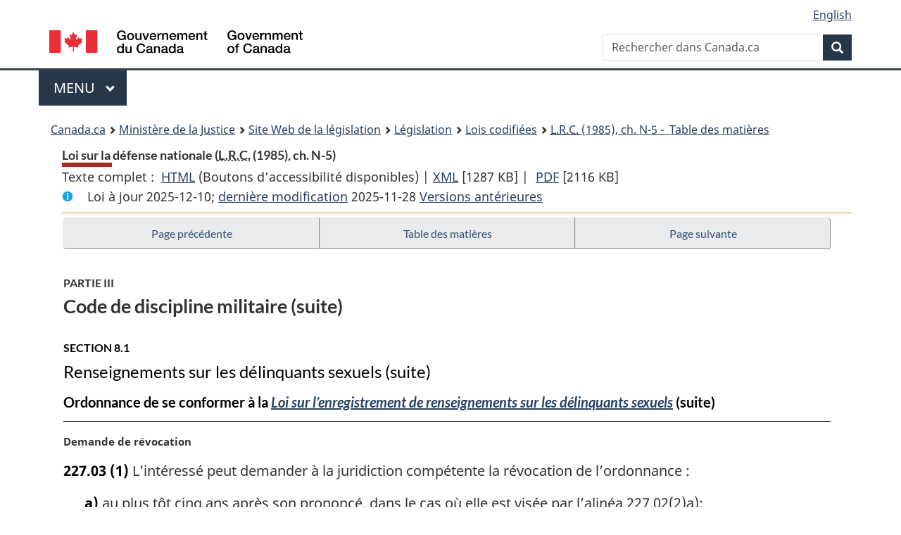

--- FILE ---
content_type: text/html
request_url: https://www.laws-lois.justice.gc.ca/fra/lois/N-5/page-30.html
body_size: 89772
content:
<!DOCTYPE html>
<html class="no-js" lang="fr" dir="ltr">
<head>
<meta charset="utf-8">
<meta property="dcterms:accessRights" content="2"/>
<meta property="dcterms:service" content="JUS-Laws_Lois"/>
<meta content="width=device-width,initial-scale=1" name="viewport">
<meta name="dcterms.language" title="ISO639-2" content="fra" />
<link href="/canada/themes-dist/GCWeb/assets/favicon.ico" rel="icon" type="image/x-icon">
<link rel="stylesheet" href="/canada/themes-dist/GCWeb/css/theme.min.css">
<link rel="stylesheet" type="text/css" href="/css/browse.css">
<link rel="stylesheet" type="text/css" href="/css/lawContent.css">
<link rel="stylesheet" type="text/css" href="/css/commonView.css">
<script src="//assets.adobedtm.com/be5dfd287373/bb72b7edd313/launch-e34f760eaec8.min.js"></script>
<link rel="stylesheet" href="/js/jquery-ui.css" />
<title>Loi sur la défense nationale</title>
<meta content="width=device-width, initial-scale=1" name="viewport" />
<!-- Meta data -->
<meta name="description" content="Les ressources en ligne des lois et reglements codifiés du Canada" />
<meta name="dcterms.title" content="Lois codifiées, Loi sur la défense nationale" />
<meta name="dcterms.creator" title="Justice" content="Direction des services législatifs" />
<meta name="dcterms.subject" title="scheme" content="Les ressources en ligne des lois et reglements codifiés, Loi sur la défense nationale" />
<meta name="dcterms.language" title="ISO639-2" content="fra" />
<link href="https://fonts.googleapis.com/css?family=Montserrat" rel="stylesheet">
</head>
<body vocab="http://schema.org/" typeof="webPage">
<nav>
	<ul id="wb-tphp" class="wb-init wb-disable-inited">
		<li class="wb-slc"><a class="wb-sl" href="#wb-cont">Passer au contenu principal</a></li>
		<li class="wb-slc"><a class="wb-sl" href="#wb-info">Passer à « À propos de ce site</a></li>
		<li class="wb-slc"><a class="wb-sl" rel="alternate" href="?wbdisable=true">Passer à la version HTML simplifiée</a></li>
	</ul>
</nav>

<header>
	<div id="wb-bnr" class="container">
		<section id="wb-lng" class="text-right">
			<h2 class="wb-inv">Language selection</h2>
			<ul class="list-inline margin-bottom-none">
				<li><a lang="en" href="/scripts/changelanguage.asp">English</a></li>
			</ul>
		</section>
		<div class="row">
			<div class="brand col-xs-5 col-md-4">
				<a href="https://www.canada.ca/fr.html" rel="external"><img src="/canada/themes-dist/GCWeb/assets/sig-blk-fr.svg" alt="Gouvernement du Canada" property="logo"></a>
			</div>
			<section id="wb-srch" class="col-lg-8 text-right">
				<h2>Recherche</h2>
				<form action="https://www.canada.ca/fr/sr/srb.html" method="get" name="cse-search-box" role="search" class="form-inline ng-pristine ng-valid">
					<div class="form-group">
						<label for="wb-srch-q" class="wb-inv">Rechercher dans Canada.ca</label>
						<input name="cdn" value="canada" type="hidden">
						<input name="st" value="s" type="hidden">
						<input name="num" value="10" type="hidden">
						<input name="langs" value="fr" type="hidden">
						<input name="st1rt" value="1" type="hidden">
						<input name="s5bm3ts21rch" value="x" type="hidden">
					  <input id="wb-srch-q" list="wb-srch-q-ac" class="wb-srch-q form-control" name="q" type="search" value="" size="34" maxlength="170" placeholder="Rechercher dans Canada.ca">
						<input type="hidden" name="_charset_" value="UTF-8">
						<datalist id="wb-srch-q-ac">
					  </datalist>
					</div>
					<div class="form-group submit">
					<button type="submit" id="wb-srch-sub" class="btn btn-primary btn-small" name="wb-srch-sub"><span class="glyphicon-search glyphicon"></span><span class="wb-inv">Recherche</span></button>
					</div>
				</form>
			</section>
		</div>
	</div>
<nav id="wb-cont-menu" class="gcweb-v2 gcweb-menu" typeof="SiteNavigationElement">
	<div class="container">
		<h2 class="wb-inv">Menu</h2>
		<button type="button" aria-haspopup="true" aria-expanded="false">Menu <span class="wb-inv">principal</span> <span class="expicon glyphicon glyphicon-chevron-down"></span>
	  </button>
		<ul role="menu" aria-orientation="vertical" data-ajax-replace="https://www.canada.ca/content/dam/canada/sitemenu/sitemenu-v2-fr.html">
		  <li role="presentation"><a role="menuitem" href="https://www.canada.ca/fr/services/emplois.html">Emplois et milieu de travail</a></li>
		  <li role="presentation"><a role="menuitem" href="https://www.canada.ca/fr/services/immigration-citoyennete.html">Immigration et citoyennet&eacute;</a></li>
		  <li role="presentation"><a role="menuitem" href="https://voyage.gc.ca/">Voyage et tourisme</a></li>
		  <li role="presentation"><a role="menuitem" href="https://www.canada.ca/fr/services/entreprises.html">Entreprises et industrie</a></li>
		  <li role="presentation"><a role="menuitem" href="https://www.canada.ca/fr/services/prestations.html">Prestations</a></li>
		  <li role="presentation"><a role="menuitem" href="https://www.canada.ca/fr/services/sante.html">Sant&eacute;</a></li>
		  <li role="presentation"><a role="menuitem" href="https://www.canada.ca/fr/services/impots.html">Impôts</a></li>
		  <li role="presentation"><a role="menuitem" href="https://www.canada.ca/fr/services/environnement.html">Environnement et ressources naturelles</a></li>
		  <li role="presentation"><a role="menuitem" href="https://www.canada.ca/fr/services/defense.html">S&eacute;curit&eacute; nationale et d&eacute;fense</a></li>
		  <li role="presentation"><a role="menuitem" href="https://www.canada.ca/fr/services/culture.html">Culture, histoire et sport</a></li>
		  <li role="presentation"><a role="menuitem" href="https://www.canada.ca/fr/services/police.html">Services de police, justice et urgences</a></li>
		  <li role="presentation"><a role="menuitem" href="https://www.canada.ca/fr/services/transport.html">Transport et infrastructure</a></li>
		  <li role="presentation"><a role="menuitem" href="https://international.gc.ca/world-monde/index.aspx?lang=fra">Canada et le monde</a></li>
		  <li role="presentation"><a role="menuitem" href="https://www.canada.ca/fr/services/finance.html">Argent et finances</a></li>
		  <li role="presentation"><a role="menuitem" href="https://www.canada.ca/fr/services/science.html">Science et innovation</a></li>
		</ul>
	</div>
</nav>
<nav id="wb-bc" property="breadcrumb"><h2>You are here:</h2><div class="container"><ol class="breadcrumb"><li><a href="https://www.canada.ca/fr.html">Canada.ca</a></li><li><a href="https://www.justice.gc.ca/fra/index.html">Ministère de la Justice</a></li><li><a href="/fra">Site Web de la législation</a></li><li><a href="/fra/lois-index.html">Législation</a></li><li><a href="/fra/lois/">Lois codifiées</a></li><li><a href="/fra/lois/N-5/index.html"><abbr title='Lois révisées du Canada'>L.R.C.</abbr> (1985), ch. N-5 - &#x00A0;Table des matières</a></li></ol></div></nav>
</header>
<main property="mainContentOfPage" typeof="WebPageElement">
<div class="container">
<!-- MAIN CONT DIV START -->
<div class='legisHeader'><header><h1 id='wb-cont' class='HeadTitle'>Loi sur la défense nationale&#x00A0;(<abbr title='Lois révisées du Canada'>L.R.C.</abbr> (1985), ch. N-5)</h1><div id='printAll'><p id='FullDoc'>Texte complet : &nbsp;</p><ul><li><a href='TexteComplet.html'>HTML<span class='wb-invisible'>Texte complet : Loi sur la défense nationale</span></a>&nbsp;(Boutons d’accessibilité disponibles) |&nbsp;</li><li><a href='/fra/XML/N-5.xml'>XML<span class='wb-invisible'>Texte complet : Loi sur la défense nationale</span></a> <span class='fileSize'>[1287 KB]</span>&nbsp;|&nbsp;</li> <li><a href='/PDF/N-5.pdf'>PDF<span class='wb-invisible'>Texte complet : Loi sur la défense nationale</span></a> <span class='fileSize'>[2116 KB]</span></li></ul></div><div class='info'><p id='assentedDate'>Loi &agrave; jour 2025-12-10; <a href='index.html#hist'>derni&egrave;re modification</a> 2025-11-28 <a href='PITIndex.html'>Versions antérieures</a></p></div></header><div class='lineSeparator goldLineTop'></div></div><div class='docContents' id='docCont'>
<nav><div class="btn-group btn-group-justified"><a rel="prev" class="btn btn-default" role="button" href="page-29.html#docCont" >Page précédente</a><a id="right-panel-trigger" class="overlay-lnk btn btn-default" role="button" href="index.html" aria-controls="right-panel">Table des matières</a><a rel="next" class="btn btn-default" role="button" href="page-31.html#docCont" >Page suivante</a></div></nav><div class="wb-txthl">
<section>
<div class='continued'><h2 class="Part" id="h-366256"><span class="HLabel1">PARTIE III</span><span class="HTitleText1">Code de discipline militaire (suite)</span></h2><h3 class="Subheading" id="h-368955"><span class="HLabel2">SECTION 8.1</span><span class="HTitleText2">Renseignements sur les délinquants sexuels (suite)</span></h3><h4 class="Subheading" id="h-368979"><span class="HTitleText3">Ordonnance de se conformer à la <cite class="XRefExternalAct"><a href="/fra/lois/S-8.7">Loi sur l’enregistrement de renseignements sur les délinquants sexuels</a></cite> (suite)</span></h4></div>
<p class="MarginalNote"><span class="wb-invisible">Note marginale :</span>Demande de révocation</p><ul class="Section ProvisionList" id="369020"><li><p class="Subsection" id="369022"><strong><a class="sectionLabel" id="s-227.03"><span class="sectionLabel">227.03</span></a></strong> <span class="lawlabel">(1)</span> L’intéressé peut demander à la juridiction compétente la révocation de l’ordonnance :</p><ul class="ProvisionList"><li><p class="Paragraph" id="369023"><span class="lawlabel">a)</span> au plus tôt cinq ans après son prononcé, dans le cas où elle est visée par l’alinéa 227.02(2)a);</p></li><li><p class="Paragraph" id="369024"><span class="lawlabel">b)</span> au plus tôt dix ans après son prononcé, dans le cas où elle est visée par l’alinéa 227.02(2)b);</p></li><li><p class="Paragraph" id="369025"><span class="lawlabel">c)</span> au plus tôt vingt ans après son prononcé, dans les cas où elle est visée par l’alinéa 227.02(2)c) ou par les paragraphes 227.02(2.1), (3) ou (5).</p></li></ul></li><li><p class="MarginalNote"><span class="wb-invisible">Note marginale :</span>Ordonnances multiples</p><p class="Subsection" id="369026"><span class="lawlabel">(2)</span> Si l’intéressé fait l’objet de plus d’une ordonnance rendue en application de l’article 227.01, la demande peut être présentée au plus tôt vingt ans après le prononcé de la plus récente.</p></li><li><p class="MarginalNote"><span class="wb-invisible">Note marginale :</span>Pardon ou suspension du casier</p><p class="Subsection" id="369028"><span class="lawlabel">(3)</span> Malgré les paragraphes (1) et (2), la demande peut être présentée dès le pardon ou la suspension du casier de l’intéressé.</p></li><li><p class="MarginalNote"><span class="wb-invisible">Note marginale :</span>Portée de la demande</p><p class="Subsection" id="369030"><span class="lawlabel">(4)</span> La demande doit porter sur toutes les ordonnances en vigueur et, le cas échéant, sur toute obligation prévue à l’article 227.06 de la présente loi, aux articles 490.019 ou 490.02901 du <cite class="XRefExternalAct"><a href="/fra/lois/C-46">Code criminel</a></cite> ou à l’article 36.1 de la <cite class="XRefExternalAct"><a href="/fra/lois/I-20.6">Loi sur le transfèrement international des délinquants</a></cite>.</p></li><li><p class="MarginalNote"><span class="wb-invisible">Note marginale :</span>Nouvelle demande</p><p class="Subsection" id="369032"><span class="lawlabel">(5)</span> En cas de rejet, une nouvelle demande ne peut être présentée avant que se soient écoulés cinq ans depuis la précédente; elle peut toutefois être présentée dès le pardon ou la suspension du casier de l’intéressé. Elle est irrecevable si, entre-temps, ce dernier fait l’objet d’une ordonnance rendue en application de l’article 227.01 de la présente loi ou de l’article 490.012 du <cite class="XRefExternalAct"><a href="/fra/lois/C-46">Code criminel</a></cite>.</p></li><li><p class="MarginalNote"><span class="wb-invisible">Note marginale :</span>Juridiction compétente</p><p class="Subsection" id="369034"><span class="lawlabel">(6)</span> La demande est présentée au juge militaire en chef dans le cas où l’intéressé est justiciable du code de discipline militaire ou officier ou militaire du rang de la première réserve au moment de la demande. Elle est présentée au tribunal compétent en vertu de l’article 490.015 du <cite class="XRefExternalAct"><a href="/fra/lois/C-46">Code criminel</a></cite> dans les autres cas.</p></li><li><p class="MarginalNote"><span class="wb-invisible">Note marginale :</span>Cour martiale</p><p class="Subsection" id="369036"><span class="lawlabel">(7)</span> Dès réception de la demande, le juge militaire en chef fait convoquer une cour martiale permanente par l’administrateur de la cour martiale afin qu’elle se saisisse de la demande.</p></li></ul><div class="HistoricalNote"><ul class="HistoricalNote"><li class="HistoricalNoteSubItem">2007, ch. 5, art. 4</li><li class="HistoricalNoteSubItem"> 2008, ch. 29, art. 20</li><li class="HistoricalNoteSubItem"> 2010, ch. 17, art. 49</li><li class="HistoricalNoteSubItem"> 2012, ch. 1, art. 154</li></ul></div>
<div class="PITLink"><a class="PITLink" href="section-227.03-20110415.html" title="Lien à la version précédente de article 227.03">Version précédente</a></div>
<p class="MarginalNote"><span class="wb-invisible">Note marginale :</span>Ordonnance de révocation</p><ul class="Section ProvisionList" id="369040"><li><p class="Subsection" id="369042"><strong><a class="sectionLabel" id="s-227.04"><span class="sectionLabel">227.04</span></a></strong> <span class="lawlabel">(1)</span> La cour martiale prononce la révocation si elle est convaincue que l’intéressé a établi que le maintien de toute ordonnance ou obligation aurait à son égard, notamment sur sa vie privée ou sa liberté, un effet nettement démesuré par rapport à l’intérêt que présente, pour la protection de la société contre les crimes de nature sexuelle au moyen d’enquêtes ou de mesures de prévention efficaces, l’enregistrement de renseignements sur les délinquants sexuels prévu par la <cite class="XRefExternalAct"><a href="/fra/lois/S-8.7">Loi sur l’enregistrement de renseignements sur les délinquants sexuels</a></cite>.</p></li><li><p class="MarginalNote"><span class="wb-invisible">Note marginale :</span>Motifs</p><p class="Subsection" id="369043"><span class="lawlabel">(2)</span> La décision doit être motivée.</p></li><li><p class="MarginalNote"><span class="wb-invisible">Note marginale :</span>Avis au grand prévôt</p><p class="Subsection" id="369045"><span class="lawlabel">(3)</span> Si elle accorde la révocation, la cour martiale veille à ce que le grand prévôt en soit avisé.</p></li></ul><div class="HistoricalNote"><ul class="HistoricalNote"><li class="HistoricalNoteSubItem">2007, ch. 5, art. 4</li><li class="HistoricalNoteSubItem"> 2010, ch. 17, art. 50</li><li class="HistoricalNoteSubItem"> 2013, ch. 24, art. 107(F)</li></ul></div>
<div class="PITLink"><a class="PITLink" href="section-227.04-20110415.html" title="Lien à la version précédente de article 227.04">Version précédente</a></div>
<p class="MarginalNote"><span class="wb-invisible">Note marginale :</span>Exigences afférentes à l’ordonnance</p><ul class="Section ProvisionList" id="369049"><li><p class="Subsection" id="369051"><strong><a class="sectionLabel" id="s-227.05"><span class="sectionLabel">227.05</span></a></strong> <span class="lawlabel">(1)</span> Lorsqu’elle rend une ordonnance en application de l’article 227.01, la cour martiale doit veiller à ce que :</p><ul class="ProvisionList"><li><p class="Paragraph" id="369052"><span class="lawlabel">a)</span> celle-ci soit lue à l’intéressé ou par lui;</p></li><li><p class="Paragraph" id="369053"><span class="lawlabel">b)</span> copie lui en soit remise;</p></li><li><p class="Paragraph" id="369054"><span class="lawlabel">c)</span> l’intéressé soit informé de la teneur des articles 4 à 7.1 de la <cite class="XRefExternalAct"><a href="/fra/lois/S-8.7">Loi sur l’enregistrement de renseignements sur les délinquants sexuels</a></cite>, de l’article 119.1 de la présente loi et des articles 490.031 et 490.0311 du <cite class="XRefExternalAct"><a href="/fra/lois/C-46">Code criminel</a></cite>;</p></li><li><p class="Paragraph" id="369055"><span class="lawlabel">d)</span> copie de celle-ci soit transmise :</p><ul class="ProvisionList"><li><p class="Subparagraph" id="369056"><span class="lawlabel">(i)</span> à la commission d’examen qui peut rendre, le cas échéant, une décision à l’égard de l’intéressé,</p></li><li><p class="Subparagraph" id="369057"><span class="lawlabel">(ii)</span> au responsable du lieu où l’intéressé purge la partie privative de liberté de sa peine pour l’infraction ou est détenu aux termes d’une décision rendue en vertu de la section 7 de la présente partie, le cas échéant,</p></li><li><p class="Subparagraph" id="369058"><span class="lawlabel">(iii)</span> au grand prévôt.</p></li></ul></li></ul></li><li><p class="MarginalNote"><span class="wb-invisible">Note marginale :</span>Avis de la décision de la commission d’examen</p><p class="Subsection" id="369059"><span class="lawlabel">(2)</span> La commission d’examen veille à ce qu’une copie de l’ordonnance soit remise à l’intéressé lorsqu’elle prend :</p><ul class="ProvisionList"><li><p class="Paragraph" id="369061"><span class="lawlabel">a)</span> dans l’exercice des attributions qui lui sont conférées en vertu de l’alinéa 672.54a) du <cite class="XRefExternalAct"><a href="/fra/lois/C-46">Code criminel</a></cite>, la décision de le libérer inconditionnellement;</p></li><li><p class="Paragraph" id="369062"><span class="lawlabel">b)</span> dans l’exercice des attributions qui lui sont conférées en vertu de l’alinéa 672.54b) du <cite class="XRefExternalAct"><a href="/fra/lois/C-46">Code criminel</a></cite>, la décision de le libérer sous réserve de conditions qui ne restreignent pas sa liberté au point de l’empêcher de se conformer aux articles 4, 4.1, 4.3 et 6 de la <cite class="XRefExternalAct"><a href="/fra/lois/S-8.7">Loi sur l’enregistrement de renseignements sur les délinquants sexuels</a></cite>.</p></li></ul></li><li><p class="MarginalNote"><span class="wb-invisible">Note marginale :</span>Avis</p><p class="Subsection" id="369063"><span class="lawlabel">(3)</span> Le responsable du lieu où l’intéressé purge la partie privative de liberté de sa peine pour l’infraction ou est détenu avant sa mise en liberté ou sa libération doit lui remettre une copie de l’ordonnance, au plus tôt dix jours avant cet événement.</p></li></ul><div class="HistoricalNote"><ul class="HistoricalNote"><li class="HistoricalNoteSubItem">2007, ch. 5, art. 4</li><li class="HistoricalNoteSubItem"> 2013, ch. 24, art. 107(F)</li></ul></div>
<div class="PITLink"><a class="PITLink" href="section-227.05-20080912.html" title="Lien à la version précédente de article 227.05">Version précédente</a></div>
<h4 class="Subheading" id="h-369067"><span class="HTitleText3">Avis et obligation de se conformer à la <cite class="XRefExternalAct"><a href="/fra/lois/S-8.7">Loi sur l’enregistrement de renseignements sur les délinquants sexuels</a></cite> — condamnations antérieures au 12 septembre 2008</span></h4><p class="MarginalNote"><span class="wb-invisible">Note marginale :</span>Obligation</p><p class="Section" id="369068"><strong><a class="sectionLabel" id="s-227.06"><span class="sectionLabel">227.06</span></a></strong> La personne à qui est signifié un avis établi selon le formulaire réglementaire est tenue, sauf en cas de dispense au titre du paragraphe 227.1(4) de la présente loi ou du paragraphe 490.023(2) du <cite class="XRefExternalAct"><a href="/fra/lois/C-46">Code criminel</a></cite>, de se conformer à la <cite class="XRefExternalAct"><a href="/fra/lois/S-8.7">Loi sur l’enregistrement de renseignements sur les délinquants sexuels</a></cite> pendant la période applicable selon l’article 227.09 de la présente loi.</p><div class="HistoricalNote"><ul class="HistoricalNote"><li class="HistoricalNoteSubItem">2007, ch. 5, art. 4</li></ul></div>
<p class="MarginalNote"><span class="wb-invisible">Note marginale :</span>Signification</p><ul class="Section ProvisionList" id="369072"><li><p class="Subsection" id="369074"><strong><a class="sectionLabel" id="s-227.07"><span class="sectionLabel">227.07</span></a></strong> <span class="lawlabel">(1)</span> Le grand prévôt ne peut signifier l’avis qu’à la personne qui, à la date d’entrée en vigueur du présent article, est assujettie à une peine ou qui n’a pas obtenu sa libération ou mise en liberté inconditionnelle en vertu de la section 7 de la présente partie, à l’égard d’une infraction visée aux alinéas a) ou c) de la définition de <span class="DefinitionRef"><dfn>infraction désignée</dfn></span> à l’article 227.</p></li><li><p class="MarginalNote"><span class="wb-invisible">Note marginale :</span>Exception</p><p class="Subsection" id="369075"><span class="lawlabel">(2)</span> L’avis ne peut être signifié à quiconque :</p><ul class="ProvisionList"><li><p class="Paragraph" id="369077"><span class="lawlabel">a)</span> est une personne à qui un avis peut être signifié en application de l’article 490.021 du <cite class="XRefExternalAct"><a href="/fra/lois/C-46">Code criminel</a></cite>;</p></li><li><p class="Paragraph" id="369078"><span class="lawlabel">b)</span> a été finalement acquitté de chaque infraction à l’égard de laquelle l’avis aurait pu lui être signifié ou a obtenu pour chacune un pardon absolu accordé en vertu de la prérogative royale de clémence que possède Sa Majesté ou de l’article 748 du <cite class="XRefExternalAct"><a href="/fra/lois/C-46">Code criminel</a></cite>;</p></li><li><p class="Paragraph" id="369079"><span class="lawlabel">c)</span> a fait l’objet d’une demande d’ordonnance prévue au paragraphe 227.01(3) de la présente loi ou au paragraphe 490.012(3) du <cite class="XRefExternalAct"><a href="/fra/lois/C-46">Code criminel</a></cite> pour toute infraction à l’égard de laquelle l’avis aurait pu lui être signifié.</p></li></ul></li></ul><div class="HistoricalNote"><ul class="HistoricalNote"><li class="HistoricalNoteSubItem">2007, ch. 5, art. 4</li><li class="HistoricalNoteSubItem"> 2013, ch. 24, art. 107(F)</li></ul></div>
<div class="PITLink"><a class="PITLink" href="section-227.07-20080912.html" title="Lien à la version précédente de article 227.07">Version précédente</a></div>
<p class="MarginalNote"><span class="wb-invisible">Note marginale :</span>Signification</p><ul class="Section ProvisionList" id="369082"><li><p class="Subsection" id="369084"><strong><a class="sectionLabel" id="s-227.08"><span class="sectionLabel">227.08</span></a></strong> <span class="lawlabel">(1)</span> L’avis est signifié à personne dans l’année qui suit la date d’entrée en vigueur de l’article 227.07.</p></li><li><p class="MarginalNote"><span class="wb-invisible">Note marginale :</span>Exception</p><p class="Subsection" id="369085"><span class="lawlabel">(2)</span> Si la personne se trouve illégalement en liberté ou enfreint toute condition de résidence découlant de la présente partie, de sa peine, de sa libération ou de sa mise en liberté en vertu de la section 7 de la présente partie, l’avis lui est signifié par courrier recommandé, à sa dernière adresse connue.</p></li><li><p class="MarginalNote"><span class="wb-invisible">Note marginale :</span>Preuve de signification</p><p class="Subsection" id="369087"><span class="lawlabel">(3)</span> Fait foi de la signification et de l’avis l’affidavit souscrit par l’auteur de la signification devant un commissaire ou toute autre personne autorisée à recevoir les affidavits, dans lequel il atteste qu’il a la charge des pièces pertinentes et qu’il a connaissance des faits de l’espèce, que l’avis a été signifié à personne ou par courrier au destinataire à la date indiquée et qu’il reconnaît comme pièce jointe à l’affidavit la copie conforme de l’avis.</p></li><li><p class="MarginalNote"><span class="wb-invisible">Note marginale :</span>Transmission de l’avis</p><p class="Subsection" id="369089"><span class="lawlabel">(4)</span> L’auteur de la signification expédie sans délai un double de l’affidavit et de l’avis au grand prévôt.</p></li></ul><div class="HistoricalNote"><ul class="HistoricalNote"><li class="HistoricalNoteSubItem">2007, ch. 5, art. 4</li><li class="HistoricalNoteSubItem"> 2013, ch. 24, art. 107(F)</li></ul></div>
<div class="PITLink"><a class="PITLink" href="section-227.08-20080912.html" title="Lien à la version précédente de article 227.08">Version précédente</a></div>
<p class="MarginalNote"><span class="wb-invisible">Note marginale :</span>Prise d’effet de l’obligation</p><ul class="Section ProvisionList" id="369093"><li><p class="Subsection" id="369095"><strong><a class="sectionLabel" id="s-227.09"><span class="sectionLabel">227.09</span></a></strong> <span class="lawlabel">(1)</span> L’obligation prend effet :</p><ul class="ProvisionList"><li><p class="Paragraph" id="369096"><span class="lawlabel">a)</span> un an après la date de signification de l’avis ou, si elle est postérieure, à la date de la décision de ne pas accorder la dispense prévue au paragraphe 227.1(4) de la présente loi ou au paragraphe 490.023(2) du <cite class="XRefExternalAct"><a href="/fra/lois/C-46">Code criminel</a></cite>;</p></li><li><p class="Paragraph" id="369097"><span class="lawlabel">b)</span> à la date de l’annulation de la dispense.</p></li></ul></li><li><p class="MarginalNote"><span class="wb-invisible">Note marginale :</span>Extinction de l’obligation</p><p class="Subsection" id="369098"><span class="lawlabel">(2)</span> L’obligation s’éteint à la date à laquelle la dispense est accordée, en cas d’appel de la décision rendue au titre du paragraphe 227.1(4) de la présente loi ou du paragraphe 490.023(2) du <cite class="XRefExternalAct"><a href="/fra/lois/C-46">Code criminel</a></cite>.</p></li><li><p class="MarginalNote"><span class="wb-invisible">Note marginale :</span>Durée de l’obligation</p><p class="Subsection" id="369100"><span class="lawlabel">(3)</span> Si elle ne s’est pas éteinte aux termes du paragraphe (2), l’obligation :</p><ul class="ProvisionList"><li><p class="Paragraph" id="369102"><span class="lawlabel">a)</span> s’éteint dix ans après le prononcé de la peine ou du verdict de non-responsabilité pour cause de troubles mentaux si l’infraction en cause est passible d’une peine maximale d’emprisonnement de cinq ans ou moins;</p></li><li><p class="Paragraph" id="369103"><span class="lawlabel">b)</span> s’éteint vingt ans après le prononcé de la peine ou du verdict de non-responsabilité pour cause de troubles mentaux si l’infraction en cause est passible d’une peine maximale d’emprisonnement de dix ou quatorze ans;</p></li><li><p class="Paragraph" id="369104"><span class="lawlabel">c)</span> s’applique à perpétuité si l’infraction en cause est passible d’une peine maximale d’emprisonnement à perpétuité;</p></li><li><p class="Paragraph" id="369105"><span class="lawlabel">d)</span> s’applique à perpétuité en cas de déclaration de culpabilité ou de verdict de non-responsabilité pour cause de troubles mentaux à l’égard de plusieurs infractions — dont au moins deux sont mentionnées dans l’avis — visées aux alinéas a) ou c) de la définition de <span class="DefinitionRef"><dfn>infraction désignée</dfn></span> à l’article 227 de la présente loi ou aux alinéas a), c), c.1), d), d.1) ou e) de la définition de <span class="DefinitionRef"><dfn>infraction désignée</dfn></span> au paragraphe 490.011(1) du <cite class="XRefExternalAct"><a href="/fra/lois/C-46">Code criminel</a></cite>.</p></li></ul></li></ul><div class="HistoricalNote"><ul class="HistoricalNote"><li class="HistoricalNoteSubItem">2007, ch. 5, art. 4</li><li class="HistoricalNoteSubItem"> 2014, ch. 25, art. 39</li></ul></div>
<div class="PITLink"><a class="PITLink" href="section-227.09-20080912.html" title="Lien à la version précédente de article 227.09">Version précédente</a></div>
<p class="MarginalNote"><span class="wb-invisible">Note marginale :</span>Demande de dispense de l’obligation</p><ul class="Section ProvisionList" id="369108"><li><p class="Subsection" id="369110"><strong><a class="sectionLabel" id="s-227.1"><span class="sectionLabel">227.1</span></a></strong> <span class="lawlabel">(1)</span> Dans l’année qui suit la signification de l’avis en application de l’article 227.08, la personne qui n’est pas visée par une ordonnance rendue en application de l’article 227.01 de la présente loi ou de l’article 490.012 du <cite class="XRefExternalAct"><a href="/fra/lois/C-46">Code criminel</a></cite> peut demander d’être dispensée de son obligation.</p></li><li><p class="MarginalNote"><span class="wb-invisible">Note marginale :</span>Juridiction compétente</p><p class="Subsection" id="369111"><span class="lawlabel">(2)</span> La demande est présentée au juge militaire en chef dans le cas où l’intéressé est justiciable du code de discipline militaire ou officier ou militaire du rang de la première réserve au moment de la demande. Elle est présentée au tribunal compétent en vertu de l’article 490.023 du <cite class="XRefExternalAct"><a href="/fra/lois/C-46">Code criminel</a></cite> dans les autres cas.</p></li><li><p class="MarginalNote"><span class="wb-invisible">Note marginale :</span>Cour martiale</p><p class="Subsection" id="369113"><span class="lawlabel">(3)</span> Dès réception de la demande, le juge militaire en chef fait convoquer une cour martiale permanente par l’administrateur de la cour martiale afin qu’elle se saisisse de la demande.</p></li><li><p class="MarginalNote"><span class="wb-invisible">Note marginale :</span>Ordonnance</p><p class="Subsection" id="369115"><span class="lawlabel">(4)</span> La cour martiale accorde la dispense si elle est convaincue que l’intéressé a établi que l’obligation aurait à son égard, notamment sur sa vie privée ou sa liberté, un effet nettement démesuré par rapport à l’intérêt que présente, pour la protection de la société contre les crimes de nature sexuelle au moyen d’enquêtes ou de mesures de prévention efficaces, l’enregistrement de renseignements sur les délinquants sexuels prévu par la <cite class="XRefExternalAct"><a href="/fra/lois/S-8.7">Loi sur l’enregistrement de renseignements sur les délinquants sexuels</a></cite>.</p></li><li><p class="MarginalNote"><span class="wb-invisible">Note marginale :</span>Motifs</p><p class="Subsection" id="369117"><span class="lawlabel">(5)</span> La décision doit être motivée.</p></li><li><p class="MarginalNote"><span class="wb-invisible">Note marginale :</span>Radiation des renseignements</p><p class="Subsection" id="369119"><span class="lawlabel">(6)</span> Si elle accorde la dispense, la cour martiale ordonne à la Gendarmerie royale du Canada de radier les renseignements sur l’intéressé enregistrés dans la banque de données sur réception du double de l’avis.</p></li></ul><div class="HistoricalNote"><ul class="HistoricalNote"><li class="HistoricalNoteSubItem">2007, ch. 5, art. 4</li><li class="HistoricalNoteSubItem"> 2008, ch. 29, art. 21</li><li class="HistoricalNoteSubItem"> 2010, ch. 17, art. 52</li></ul></div>
<div class="PITLink"><a class="PITLink" href="section-227.1-20080912.html" title="Lien à la version précédente de article 227.1">Version précédente</a></div>
<p class="MarginalNote"><span class="wb-invisible">Note marginale :</span>Formalités</p><p class="Section" id="369123"><strong><a class="sectionLabel" id="s-227.11"><span class="sectionLabel">227.11</span></a></strong> La cour martiale ou la Cour d’appel de la cour martiale veille à ce que le grand prévôt soit avisé de sa décision de ne pas accorder la dispense, de l’annuler ou de rejeter l’appel de l’intéressé et veille à ce que celui-ci soit informé de la teneur des articles 4 à 7.1 de la <cite class="XRefExternalAct"><a href="/fra/lois/S-8.7">Loi sur l’enregistrement de renseignements sur les délinquants sexuels</a></cite>, de l’article 119.1 de la présente loi et des articles 490.031 et 490.0311 du <cite class="XRefExternalAct"><a href="/fra/lois/C-46">Code criminel</a></cite>.</p><div class="HistoricalNote"><ul class="HistoricalNote"><li class="HistoricalNoteSubItem">2007, ch. 5, art. 4</li><li class="HistoricalNoteSubItem"> 2013, ch. 24, art. 107(F)</li></ul></div>
<div class="PITLink"><a class="PITLink" href="section-227.11-20080912.html" title="Lien à la version précédente de article 227.11">Version précédente</a></div>
<p class="MarginalNote"><span class="wb-invisible">Note marginale :</span>Demande d’extinction de l’obligation</p><ul class="Section ProvisionList" id="369127"><li><p class="Subsection" id="369129"><strong><a class="sectionLabel" id="s-227.12"><span class="sectionLabel">227.12</span></a></strong> <span class="lawlabel">(1)</span> La personne assujettie à l’obligation prévue à l’article 227.06 peut demander que soit prononcée l’extinction de l’obligation, sauf si elle est :</p><ul class="ProvisionList"><li><p class="Paragraph" id="369130"><span class="lawlabel">a)</span> soit assujettie à l’obligation prévue aux articles 490.019 ou 490.02901 du <cite class="XRefExternalAct"><a href="/fra/lois/C-46">Code criminel</a></cite> ou à l’article 36.1 de la <cite class="XRefExternalAct"><a href="/fra/lois/I-20.6">Loi sur le transfèrement international des délinquants</a></cite>, ayant pris effet par la suite;</p></li><li><p class="Paragraph" id="369131"><span class="lawlabel">b)</span> soit visée par une ordonnance rendue par la suite en application de l’article 227.01 de la présente loi ou de l’article 490.012 du <cite class="XRefExternalAct"><a href="/fra/lois/C-46">Code criminel</a></cite>.</p></li></ul></li><li><p class="MarginalNote"><span class="wb-invisible">Note marginale :</span>Délai : infraction unique</p><p class="Subsection" id="369132"><span class="lawlabel">(2)</span> La demande peut être présentée si, depuis le prononcé de la peine ou du verdict de non-responsabilité pour cause de troubles mentaux à l’égard d’une infraction visée aux alinéas a) ou c) de la définition de <span class="DefinitionRef"><dfn>infraction désignée</dfn></span> à l’article 227, se sont écoulés :</p><ul class="ProvisionList"><li><p class="Paragraph" id="369134"><span class="lawlabel">a)</span> cinq ans, si l’infraction est passible d’une peine maximale d’emprisonnement de cinq ans ou moins;</p></li><li><p class="Paragraph" id="369135"><span class="lawlabel">b)</span> dix ans, si l’infraction est passible d’une peine maximale d’emprisonnement de dix ou quatorze ans;</p></li><li><p class="Paragraph" id="369136"><span class="lawlabel">c)</span> vingt ans, si l’infraction est passible d’une peine maximale d’emprisonnement à perpétuité.</p></li></ul></li><li><p class="MarginalNote"><span class="wb-invisible">Note marginale :</span>Délai : pluralité d’infractions</p><p class="Subsection" id="369137"><span class="lawlabel">(3)</span> En cas de pluralité des infractions mentionnées dans l’avis signifié en application de l’article 227.08, le délai est de vingt ans à compter du prononcé de la peine ou du verdict de non-responsabilité pour cause de troubles mentaux visant la plus récente infraction visée aux alinéas a) ou c) de la définition de <span class="DefinitionRef"><dfn>infraction désignée</dfn></span> à l’article 227 de la présente loi ou aux alinéas a), c), c.1), d), d.1) ou e) de la définition de <span class="DefinitionRef"><dfn>infraction désignée</dfn></span> au paragraphe 490.011(1) du <cite class="XRefExternalAct"><a href="/fra/lois/C-46">Code criminel</a></cite>.</p></li><li><p class="MarginalNote"><span class="wb-invisible">Note marginale :</span>Pardon ou suspension du casier</p><p class="Subsection" id="369139"><span class="lawlabel">(4)</span> Malgré les paragraphes (2) et (3), la demande peut être présentée dès le pardon ou la suspension du casier de l’intéressé.</p></li><li><p class="MarginalNote"><span class="wb-invisible">Note marginale :</span>Délai : nouvelle demande</p><p class="Subsection" id="369141"><span class="lawlabel">(5)</span> En cas de rejet, une nouvelle demande ne peut être présentée avant que se soient écoulés cinq ans depuis la précédente; elle peut toutefois être présentée dès le pardon ou la suspension du casier de l’intéressé. Elle est irrecevable si, entre-temps, ce dernier est assujetti à l’obligation prévue aux articles 490.019 ou 490.02901 du <cite class="XRefExternalAct"><a href="/fra/lois/C-46">Code criminel</a></cite> ou à l’article 36.1 de la <cite class="XRefExternalAct"><a href="/fra/lois/I-20.6">Loi sur le transfèrement international des délinquants</a></cite> ou est visé par une ordonnance rendue en application de l’article 227.01 de la présente loi ou de l’article 490.012 du <cite class="XRefExternalAct"><a href="/fra/lois/C-46">Code criminel</a></cite>.</p></li><li><p class="MarginalNote"><span class="wb-invisible">Note marginale :</span>Juridiction compétente</p><p class="Subsection" id="369143"><span class="lawlabel">(6)</span> La demande est présentée au juge militaire en chef dans le cas où l’intéressé est justiciable du code de discipline militaire ou officier ou militaire du rang de la première réserve au moment de la demande. Elle est présentée au tribunal compétent en vertu de l’article 490.026 du <cite class="XRefExternalAct"><a href="/fra/lois/C-46">Code criminel</a></cite> dans les autres cas.</p></li><li><p class="MarginalNote"><span class="wb-invisible">Note marginale :</span>Cour martiale</p><p class="Subsection" id="369145"><span class="lawlabel">(7)</span> Dès réception de la demande, le juge militaire en chef fait convoquer une cour martiale permanente par l’administrateur de la cour martiale afin qu’elle se saisisse de la demande.</p></li></ul><div class="HistoricalNote"><ul class="HistoricalNote"><li class="HistoricalNoteSubItem">2007, ch. 5, art. 4</li><li class="HistoricalNoteSubItem"> 2008, ch. 29, art. 22</li><li class="HistoricalNoteSubItem"> 2010, ch. 17, art. 53</li><li class="HistoricalNoteSubItem"> 2012, ch. 1, art. 155</li><li class="HistoricalNoteSubItem"> 2014, ch. 25, art. 40</li></ul></div>
<div class="PITLink"><a class="PITLink" href="section-227.12-20120313.html" title="Lien à la version précédente de article 227.12">Version précédente</a></div>
</section></div>
</div> <!--END OF DocContents -->
<section id="right-panel" class="wb-overlay modal-content overlay-def wb-panel-l"><header class="modal-header"><h2 class="modal-title">Table des matières</h2></header><div class="modal-body"><nav>
<ul class="TocIndent">
<li><a title="Page 1" href="page-1.html">
Loi sur la défense nationale</a><ul class="TocIndent"><li><span class='sectionRange'>1 - </span><a href="page-1.html#h-365533"><span class="HTitleText1">Titre abrégé</span></a>
</li>
<li><span class='sectionRange'>2 - </span><a href="page-1.html#h-365538"><span class="HTitleText1">Définitions et interprétation</span></a>
</li>
<li><span class='sectionRange'>3 - </span><a href="page-2.html#h-365627"><span class="HLabel1">PARTIE I</span> - <span class="HTitleText1">Ministère de la Défense nationale</span></a>
<ul class="TocIndent"><li>
<span class='sectionRange'>3 - </span><a href="page-2.html#h-365628"><span class="HTitleText2">Mise en place</span></a>
</li>
<li><span class='sectionRange'>4 - </span><a href="page-2.html#h-365633"><span class="HTitleText2">Ministre</span></a>
</li>
<li><span class='sectionRange'>7 - </span><a href="page-2.html#h-365648"><span class="HTitleText2">Sous-ministre</span></a>
</li>
<li><span class='sectionRange'>9 - </span><a href="page-2.html#h-365657"><span class="HTitleText2">Juge-avocat général</span></a>
</li>
<li><span class='sectionRange'>11 - </span><a href="page-2.html#h-365699"><span class="HTitleText2">Matériel</span></a>
</li>
<li><span class='sectionRange'>12 - </span><a href="page-2.html#h-365704"><span class="HTitleText2">Règlements</span></a>
</li></ul>
</li><li><span class='sectionRange'>14 - </span><a href="page-2.html#h-365729"><span class="HLabel1">PARTIE II</span> - <span class="HTitleText1">Forces canadiennes</span></a>
<ul class="TocIndent"><li>
<span class='sectionRange'>14 - </span><a href="page-2.html#h-365730"><span class="HTitleText2">Constitution</span></a>
</li>
<li><span class='sectionRange'>17 - </span><a href="page-2.html#h-365756"><span class="HTitleText2">Unités et autres éléments</span></a>
</li>
<li><span class='sectionRange'>18 - </span><a href="page-2.html#h-365764"><span class="HTitleText2">Chef d’état-major de la défense</span></a>
</li>
<li><span class='sectionRange'>18.3 - </span><a href="page-2.html#h-365780"><span class="HTitleText2">Grand prévôt des Forces canadiennes</span></a>
</li>
<li><span class='sectionRange'>19 - </span><a href="page-3.html#h-365819"><span class="HTitleText2">Pouvoirs de commandement</span></a>
</li>
<li><span class='sectionRange'>20 - </span><a href="page-3.html#h-365824"><span class="HTitleText2">Enrôlement</span></a>
</li>
<li><span class='sectionRange'>27 - </span><a href="page-3.html#h-365869"><span class="HTitleText2">Affectation et détachement</span></a>
</li>
<li><span class='sectionRange'>28 - </span><a href="page-3.html#h-365874"><span class="HTitleText2">Avancement</span></a>
</li>
<li><span class='sectionRange'>29 - </span><a href="page-3.html#h-365879"><span class="HTitleText2">Griefs</span></a>
</li>
<li><span class='sectionRange'>29.16 - </span><a href="page-3.html#h-365945"><span class="HTitleText2">Comité externe d’examen des griefs militaires</span></a>
</li>
<li><span class='sectionRange'>30 - </span><a href="page-4.html#h-366049"><span class="HTitleText2">Libération</span></a>
</li>
<li><span class='sectionRange'>31 - </span><a href="page-4.html#h-366064"><span class="HTitleText2">Service actif</span></a>
</li>
<li><span class='sectionRange'>33 - </span><a href="page-4.html#h-366082"><span class="HTitleText2">Service</span></a>
</li>
<li><span class='sectionRange'>34 - </span><a href="page-4.html#h-366096"><span class="HTitleText2">Restriction applicable au déploiement</span></a>
</li>
<li><span class='sectionRange'>35 - </span><a href="page-4.html#h-366101"><span class="HTitleText2">Solde et indemnités</span></a>
</li>
<li><span class='sectionRange'>36 - </span><a href="page-4.html#h-366109"><span class="HTitleText2">Fourniture et distribution de matériel</span></a>
</li>
<li><span class='sectionRange'>37 - </span><a href="page-4.html#h-366114"><span class="HTitleText2">Biens publics</span></a>
</li>
<li><span class='sectionRange'>38 - </span><a href="page-4.html#h-366119"><span class="HTitleText2">Biens non publics</span></a>
</li>
<li><span class='sectionRange'>42 - </span><a href="page-5.html#h-366151"><span class="HTitleText2">Successions militaires</span></a>
</li>
<li><span class='sectionRange'>43 - </span><a href="page-5.html#h-366164"><span class="HTitleText2">Présomption de décès</span></a>
</li>
<li><span class='sectionRange'>44 - </span><a href="page-5.html#h-366169"><span class="HTitleText2">Effets personnels des absents</span></a>
</li>
<li><span class='sectionRange'>45 - </span><a href="page-5.html#h-366174"><span class="HTitleText2">Commissions d’enquête</span></a>
</li>
<li><span class='sectionRange'>46 - </span><a href="page-5.html#h-366195"><span class="HTitleText2">Organisations de cadets</span></a>
</li>
<li><span class='sectionRange'>47 - </span><a href="page-5.html#h-366205"><span class="HTitleText2">Établissements d’enseignement</span></a>
</li>
<li><span class='sectionRange'>48 - </span><a href="page-5.html#h-366213"><span class="HTitleText2">Associations militaires</span></a>
</li>
<li><span class='sectionRange'>49 - </span><a href="page-5.html#h-366221"><span class="HTitleText2">Exercice de l’autorité</span></a>
</li>
<li><span class='sectionRange'>51 - </span><a href="page-5.html#h-366230"><span class="HTitleText2">Notification des ordres</span></a>
</li>
<li><span class='sectionRange'>52 - </span><a href="page-5.html#h-366240"><span class="HTitleText2">Validité des documents</span></a>
</li></ul>
</li><li><span class='sectionRange'>55 - </span><a href="page-5.html#h-366256"><span class="HLabel1">PARTIE III</span> - <span class="HTitleText1">Code de discipline militaire</span></a>
<ul class="TocIndent"><li>
<span class='sectionRange'>55 - </span><a href="page-5.html#h-1341842"><span class="HTitleText2">Objet</span></a>
</li>
<li><span class='sectionRange'>56 à 59 - </span><a href="page-5.html#h-366257"><span class="HLabel2">SECTION 1</span> - <span class="HTitleText2">Compétence des forces canadiennes en matière disciplinaire</span></a>
<ul class="TocIndent"><li>
<span class='sectionRange'>56 à 59 - </span><a href="page-5.html#h-366258"><span class="HTitleText3">Application</span></a>
</li>
<li><span class='sectionRange'>66 - </span><a href="page-6.html#h-366328"><span class="HTitleText3">Fin de non-recevoir</span></a>
</li>
<li><span class='sectionRange'>67 - </span><a href="page-6.html#h-366340"><span class="HTitleText3">Lieu de la perpétration de l’infraction</span></a>
</li>
<li><span class='sectionRange'>68 - </span><a href="page-6.html#h-366345"><span class="HTitleText3">Lieu du procès</span></a>
</li>
<li><span class='sectionRange'>69 - </span><a href="page-6.html#h-366350"><span class="HTitleText3">Période d’assujettissement</span></a>
</li>
<li><span class='sectionRange'>70 - </span><a href="page-6.html#h-366358"><span class="HTitleText3">Restrictions relatives à certaines infractions</span></a>
</li>
<li><span class='sectionRange'>71 - </span><a href="page-6.html#h-366367"><span class="HTitleText3">Compétence des tribunaux civils</span></a>
</li></ul>
</li><li><span class='sectionRange'>71.01 - </span><a href="page-6.html#h-1341869"><span class="HLabel2">SECTION 1.1</span> - <span class="HTitleText2">Déclaration des droits des victimes</span></a>
<ul class="TocIndent"><li>
<span class='sectionRange'>71.01 - </span><a href="page-6.html#h-1341870"><span class="HTitleText3">Définition</span></a>
</li>
<li><span class='sectionRange'>71.02 - </span><a href="page-6.html#h-1341888"><span class="HTitleText3">Droits</span></a>
<ul class="TocIndent"><li>
<span class='sectionRange'>71.02 - </span><a href="page-6.html#h-1341889"><span class="HTitleText4">Droit à l’information</span></a>
</li>
<li><span class='sectionRange'>71.05 - </span><a href="page-6.html#h-1341914"><span class="HTitleText4">Droit à la protection</span></a>
</li>
<li><span class='sectionRange'>71.1 - </span><a href="page-6.html#h-1341935"><span class="HTitleText4">Droit de participation</span></a>
</li>
<li><span class='sectionRange'>71.12 - </span><a href="page-6.html#h-1341944"><span class="HTitleText4">Droit au dédommagement</span></a>
</li></ul>
</li><li><span class='sectionRange'>71.14 - </span><a href="page-7.html#h-1341953"><span class="HTitleText3">Dispositions générales</span></a>
</li>
<li><span class='sectionRange'>71.22 - </span><a href="page-7.html#h-1342028"><span class="HTitleText3">Recours</span></a>
</li></ul>
</li><li><span class='sectionRange'>72 - </span><a href="page-7.html#h-366372"><span class="HLabel2">SECTION 2</span> - <span class="HTitleText2">Infractions d’ordre militaire et peines</span></a>
<ul class="TocIndent"><li>
<span class='sectionRange'>72 - </span><a href="page-7.html#h-366373"><span class="HTitleText3">Responsabilité des infractions</span></a>
</li>
<li><span class='sectionRange'>72.1 - </span><a href="page-7.html#h-366387"><span class="HTitleText3">Moyens de défense civils</span></a>
</li>
<li><span class='sectionRange'>72.2 - </span><a href="page-7.html#h-366392"><span class="HTitleText3">Ignorance de la loi</span></a>
</li>
<li><span class='sectionRange'>73 - </span><a href="page-7.html#h-366397"><span class="HTitleText3">Manquement au devoir face à l’ennemi — Commandants</span></a>
</li>
<li><span class='sectionRange'>74 - </span><a href="page-7.html#h-366410"><span class="HTitleText3">Manquement au devoir en général face à l’ennemi</span></a>
</li>
<li><span class='sectionRange'>75 - </span><a href="page-7.html#h-366426"><span class="HTitleText3">Sécurité</span></a>
</li>
<li><span class='sectionRange'>76 - </span><a href="page-8.html#h-366442"><span class="HTitleText3">Prisonniers de guerre</span></a>
</li>
<li><span class='sectionRange'>77 - </span><a href="page-8.html#h-366451"><span class="HTitleText3">Diverses infractions relatives aux opérations</span></a>
</li>
<li><span class='sectionRange'>78 - </span><a href="page-8.html#h-366466"><span class="HTitleText3">Espions au service de l’ennemi</span></a>
</li>
<li><span class='sectionRange'>79 - </span><a href="page-8.html#h-366471"><span class="HTitleText3">Mutinerie</span></a>
</li>
<li><span class='sectionRange'>82 - </span><a href="page-8.html#h-366488"><span class="HTitleText3">Infractions séditieuses</span></a>
</li>
<li><span class='sectionRange'>83 - </span><a href="page-8.html#h-366493"><span class="HTitleText3">Insubordination</span></a>
</li>
<li><span class='sectionRange'>88 - </span><a href="page-8.html#h-366522"><span class="HTitleText3">Désertion</span></a>
</li>
<li><span class='sectionRange'>90 - </span><a href="page-8.html#h-366543"><span class="HTitleText3">Absence sans permission</span></a>
</li>
<li><span class='sectionRange'>92 - </span><a href="page-8.html#h-366558"><span class="HTitleText3">Conduite déshonorante</span></a>
</li>
<li><span class='sectionRange'>99 - </span><a href="page-8.html#h-366598"><span class="HTitleText3">Infractions relatives aux arrêts et à la détention militaires</span></a>
</li>
<li><span class='sectionRange'>104 - </span><a href="page-9.html#h-366628"><span class="HTitleText3">Infractions relatives aux navires</span></a>
</li>
<li><span class='sectionRange'>107 - </span><a href="page-9.html#h-366641"><span class="HTitleText3">Infractions relatives aux aéronefs</span></a>
</li>
<li><span class='sectionRange'>111 - </span><a href="page-9.html#h-366666"><span class="HTitleText3">Infractions relatives aux véhicules</span></a>
</li>
<li><span class='sectionRange'>113 - </span><a href="page-9.html#h-366684"><span class="HTitleText3">Infractions relatives aux biens</span></a>
</li>
<li><span class='sectionRange'>118 - </span><a href="page-9.html#h-366727"><span class="HTitleText3">Infractions relatives aux tribunaux</span></a>
</li>
<li><span class='sectionRange'>119.1 - </span><a href="page-10.html#h-366749"><span class="HTitleText3">Infraction relative à la <cite class="XRefExternalAct">Loi sur l’enregistrement de renseignements sur les délinquants sexuels</cite></span></a>
</li>
<li><span class='sectionRange'>119.2 - </span><a href="page-10.html#h-366763"><span class="HTitleText3">Infraction relative à l’identification par les empreintes génétiques</span></a>
</li>
<li><span class='sectionRange'>120 - </span><a href="page-10.html#h-366771"><span class="HTitleText3">Infractions relatives aux cantonnements</span></a>
</li>
<li><span class='sectionRange'>121 - </span><a href="page-10.html#h-366778"><span class="HTitleText3">Infractions relatives à l’enrôlement</span></a>
</li>
<li><span class='sectionRange'>124 - </span><a href="page-10.html#h-366793"><span class="HTitleText3">Infractions diverses</span></a>
</li>
<li><span class='sectionRange'>129 - </span><a href="page-10.html#h-366817"><span class="HTitleText3">Conduite préjudiciable au bon ordre et à la discipline</span></a>
</li>
<li><span class='sectionRange'>130 - </span><a href="page-10.html#h-366836"><span class="HTitleText3">Infractions de droit commun</span></a>
</li>
<li><span class='sectionRange'>133 - </span><a href="page-10.html#h-366874"><span class="HTitleText3">Condamnation pour infractions de même nature</span></a>
</li>
<li><span class='sectionRange'>139 - </span><a href="page-11.html#h-366913"><span class="HTitleText3">Peines</span></a>
</li>
<li><span class='sectionRange'>147.1 - </span><a href="page-11.html#h-367007"><span class="HTitleText3">Ordonnance d’interdiction</span></a>
</li>
<li><span class='sectionRange'>147.6 - </span><a href="page-12.html#h-1342074"><span class="HTitleText3">Ordonnances de s’abstenir de communiquer</span></a>
</li>
<li><span class='sectionRange'>148 - </span><a href="page-12.html#h-367048"><span class="HTitleText3">Peines discontinues</span></a>
</li>
<li><span class='sectionRange'>149 - </span><a href="page-12.html#h-367070"><span class="HTitleText3">Incarcération en vertu de plusieurs sentences</span></a>
</li>
<li><span class='sectionRange'>149.2 - </span><a href="page-12.html#h-367076"><span class="HTitleText3">Relèvement de peine</span></a>
</li></ul>
</li><li><span class='sectionRange'>153 - </span><a href="page-12.html#h-367087"><span class="HLabel2">SECTION 3</span> - <span class="HTitleText2">Arrestation et détention avant procès</span></a>
<ul class="TocIndent"><li>
<span class='sectionRange'>153 - </span><a href="page-12.html#h-367088"><span class="HTitleText3">Définitions</span></a>
</li>
<li><span class='sectionRange'>154 - </span><a href="page-12.html#h-367105"><span class="HTitleText3">Pouvoir d’arrestation</span></a>
</li>
<li><span class='sectionRange'>158 - </span><a href="page-13.html#h-367157"><span class="HTitleText3">Mesures suivant l’arrestation</span></a>
</li>
<li><span class='sectionRange'>158.2 - </span><a href="page-13.html#h-367190"><span class="HTitleText3">Révision de la détention</span></a>
</li>
<li><span class='sectionRange'>158.7 - </span><a href="page-13.html#h-367224"><span class="HTitleText3">Révision par le juge militaire</span></a>
</li>
<li><span class='sectionRange'>159.8 - </span><a href="page-14.html#h-367291"><span class="HTitleText3">Obligation du directeur des poursuites militaires</span></a>
</li>
<li><span class='sectionRange'>159.9 - </span><a href="page-14.html#h-367296"><span class="HTitleText3">Révision par la Cour d’appel de la cour martiale</span></a>
</li>
<li><span class='sectionRange'>159.91 - </span><a href="page-14.html#h-367304"><span class="HTitleText3">Annulation de l’ordonnance</span></a>
</li></ul>
</li><li><span class='sectionRange'>160 - </span><a href="page-14.html#h-367309"><span class="HLabel2">SECTION 4</span> - <span class="HTitleText2">Début des poursuites</span></a>
<ul class="TocIndent"><li>
<span class='sectionRange'>160 - </span><a href="page-14.html#h-367310"><span class="HTitleText3">Définition</span></a>
</li>
<li><span class='sectionRange'>161 - </span><a href="page-14.html#h-367315"><span class="HTitleText3">Accusations</span></a>
</li>
<li><span class='sectionRange'>162 - </span><a href="page-14.html#h-367327"><span class="HTitleText3">Obligation d’agir avec célérité</span></a>
</li></ul>
</li><li><span class='sectionRange'>162.3 - </span><a href="page-14.html#h-367341"><span class="HLabel2">SECTION 5</span> - <span class="HTitleText2">Audiences sommaires</span></a>
<ul class="TocIndent"><li>
<span class='sectionRange'>162.3 - </span><a href="page-14.html#h-367342"><span class="HTitleText3">Définitions</span></a>
</li>
<li><span class='sectionRange'>162.4 - </span><a href="page-14.html#h-1342279"><span class="HTitleText3">Manquements d’ordre militaire</span></a>
</li>
<li><span class='sectionRange'>162.94 - </span><a href="page-14.html#h-1343862"><span class="HTitleText3">Audience sommaire</span></a>
</li>
<li><span class='sectionRange'>163.6 - </span><a href="page-15.html#h-1343919"><span class="HTitleText3">Autorités compétentes</span></a>
</li>
<li><span class='sectionRange'>163.7 - </span><a href="page-15.html#h-1343934"><span class="HTitleText3">Annulation des décisions</span></a>
</li>
<li><span class='sectionRange'>163.8 - </span><a href="page-15.html#h-1343944"><span class="HTitleText3">Substitution de décisions</span></a>
</li>
<li><span class='sectionRange'>163.9 - </span><a href="page-15.html#h-1343952"><span class="HTitleText3">Substitution de sanctions</span></a>
</li>
<li><span class='sectionRange'>163.91 - </span><a href="page-15.html#h-1343960"><span class="HTitleText3">Commutation, mitigation et remise de sanctions</span></a>
</li></ul>
</li><li><span class='sectionRange'>165 - </span><a href="page-15.html#h-367444"><span class="HLabel2">SECTION 6</span> - <span class="HTitleText2">Procès devant une cour martiale</span></a>
<ul class="TocIndent"><li>
<span class='sectionRange'>165 - </span><a href="page-15.html#h-367445"><span class="HTitleText3">Mise en accusation nécessaire</span></a>
</li>
<li><span class='sectionRange'>165.1 - </span><a href="page-15.html#h-367453"><span class="HTitleText3">Directeur des poursuites militaires</span></a>
</li>
<li><span class='sectionRange'>165.18 - </span><a href="page-15.html#h-367510"><span class="HTitleText3">Administrateur de la cour martiale</span></a>
</li>
<li><span class='sectionRange'>165.21 - </span><a href="page-16.html#h-367565"><span class="HTitleText3">Juges militaires</span></a>
</li>
<li><span class='sectionRange'>165.22 - </span><a href="page-16.html#h-367580"><span class="HTitleText3">Juges militaires de la force de réserve</span></a>
</li>
<li><span class='sectionRange'>165.23 - </span><a href="page-16.html#h-367615"><span class="HTitleText3">Attributions et immunité des juges militaires</span></a>
</li>
<li><span class='sectionRange'>165.24 - </span><a href="page-16.html#h-367629"><span class="HTitleText3">Juge militaire en chef</span></a>
</li>
<li><span class='sectionRange'>165.31 - </span><a href="page-16.html#h-367668"><span class="HTitleText3">Comité d’enquête sur les juges militaires</span></a>
</li>
<li><span class='sectionRange'>165.33 - </span><a href="page-17.html#h-367703"><span class="HTitleText3">Comité d’examen de la rémunération des juges militaires</span></a>
</li>
<li><span class='sectionRange'>166 - </span><a href="page-17.html#h-367759"><span class="HTitleText3">Cour martiale générale</span></a>
</li>
<li><span class='sectionRange'>173 - </span><a href="page-17.html#h-367799"><span class="HTitleText3">Cour martiale permanente</span></a>
</li>
<li><span class='sectionRange'>179 - </span><a href="page-17.html#h-367815"><span class="HTitleText3">Pouvoirs</span></a>
</li>
<li><span class='sectionRange'>180 - </span><a href="page-17.html#h-367823"><span class="HTitleText3">Admission en cour martiale et à d’autres procédures judiciaires devant un juge militaire</span></a>
</li>
<li><span class='sectionRange'>180.01 - </span><a href="page-17.html#h-1344034"><span class="HTitleText3">Communication de certains dossiers</span></a>
</li>
<li><span class='sectionRange'>181 - </span><a href="page-18.html#h-367835"><span class="HTitleText3">Règles de la preuve</span></a>
</li>
<li><span class='sectionRange'>183 - </span><a href="page-18.html#h-367853"><span class="HTitleText3">Témoins devant la cour martiale</span></a>
</li>
<li><span class='sectionRange'>184 - </span><a href="page-20.html#h-367867"><span class="HTitleText3">Témoignage par commission rogatoire</span></a>
</li>
<li><span class='sectionRange'>186 - </span><a href="page-20.html#h-367886"><span class="HTitleText3">Récusation</span></a>
</li>
<li><span class='sectionRange'>187 - </span><a href="page-20.html#h-367894"><span class="HTitleText3">Procédures préliminaires</span></a>
</li>
<li><span class='sectionRange'>188 - </span><a href="page-20.html#h-367899"><span class="HTitleText3">Modification des accusations</span></a>
</li>
<li><span class='sectionRange'>189 - </span><a href="page-20.html#h-367909"><span class="HTitleText3">Ajournements</span></a>
</li>
<li><span class='sectionRange'>189.1 - </span><a href="page-20.html#h-1344310"><span class="HTitleText3">Plaidoyers</span></a>
</li>
<li><span class='sectionRange'>190 - </span><a href="page-20.html#h-367914"><span class="HTitleText3">Examen</span></a>
</li>
<li><span class='sectionRange'>191 - </span><a href="page-20.html#h-367919"><span class="HTitleText3">Décisions de la cour martiale générale</span></a>
</li>
<li><span class='sectionRange'>194 - </span><a href="page-20.html#h-367946"><span class="HTitleText3">Infractions semblables</span></a>
</li>
<li><span class='sectionRange'>194.1 - </span><a href="page-20.html#h-367954"><span class="HTitleText3">Absence de l’accusé</span></a>
</li>
<li><span class='sectionRange'>195 - </span><a href="page-21.html#h-367972"><span class="HTitleText3">Prononcé du jugement</span></a>
</li>
<li><span class='sectionRange'>196 - </span><a href="page-21.html#h-367977"><span class="HTitleText3">Décès ou incapacité en cours d’instance</span></a>
</li></ul>
</li><li><span class='sectionRange'>196.11 - </span><a href="page-21.html#h-368004"><span class="HLabel2">SECTION 6.1</span> - <span class="HTitleText2">Analyse génétique à des fins médicolégales</span></a>
</li>
<li><span class='sectionRange'>196.26 - </span><a href="page-23.html#h-368241"><span class="HLabel2">SECTION 6.2</span> - <span class="HTitleText2">Identification des accusés et des contrevenants</span></a>
</li>
<li><span class='sectionRange'>197 - </span><a href="page-23.html#h-368291"><span class="HLabel2">SECTION 7</span> - <span class="HTitleText2">Troubles mentaux</span></a>
<ul class="TocIndent"><li>
<span class='sectionRange'>197 - </span><a href="page-23.html#h-368292"><span class="HTitleText3">Définitions</span></a>
</li>
<li><span class='sectionRange'>198 - </span><a href="page-23.html#h-368303"><span class="HTitleText3">Aptitude à subir son procès</span></a>
</li>
<li><span class='sectionRange'>202.13 - </span><a href="page-24.html#h-368427"><span class="HTitleText3">Troubles mentaux au moment de la perpétration</span></a>
</li>
<li><span class='sectionRange'>202.161 - </span><a href="page-24.html#h-1342158"><span class="HTitleText3">Accusé à haut risque</span></a>
</li>
<li><span class='sectionRange'>202.17 - </span><a href="page-25.html#h-368473"><span class="HTitleText3">Dispositions générales en matière d’ordonnances d’évaluation, de décisions et de rapports d’évaluation</span></a>
</li>
<li><span class='sectionRange'>202.24 - </span><a href="page-26.html#h-368617"><span class="HTitleText3">Déclarations protégées</span></a>
</li>
<li><span class='sectionRange'>202.25 - </span><a href="page-26.html#h-368634"><span class="HTitleText3">Application de certaines dispositions du Code criminel</span></a>
</li></ul>
</li><li><span class='sectionRange'>203 - </span><a href="page-26.html#h-368648"><span class="HLabel2">SECTION 7.1</span> - <span class="HTitleText2">Détermination de la peine</span></a>
<ul class="TocIndent"><li>
<span class='sectionRange'>203.1 - </span><a href="page-26.html#h-368658"><span class="HTitleText3">Objectifs et principes de la détermination de la peine applicables aux cours martiales</span></a>
</li>
<li><span class='sectionRange'>203.5 - </span><a href="page-26.html#h-368700"><span class="HTitleText3">Faits relatifs à la détermination de la peine</span></a>
</li>
<li><span class='sectionRange'>203.6 - </span><a href="page-27.html#h-368713"><span class="HTitleText3">Déclaration de la victime</span></a>
</li>
<li><span class='sectionRange'>203.71 - </span><a href="page-27.html#h-1344575"><span class="HTitleText3">Déclaration sur les répercussions militaires</span></a>
</li>
<li><span class='sectionRange'>203.72 - </span><a href="page-27.html#h-1344587"><span class="HTitleText3">Déclaration au nom d’une collectivité</span></a>
</li>
<li><span class='sectionRange'>203.8 - </span><a href="page-27.html#h-368732"><span class="HTitleText3">Absolution inconditionnelle</span></a>
</li>
<li><span class='sectionRange'>203.81 - </span><a href="page-27.html#h-368745"><span class="HTitleText3">Dédommagement</span></a>
</li>
<li><span class='sectionRange'>203.95 - </span><a href="page-27.html#h-368769"><span class="HTitleText3">Prononcé de la sentence</span></a>
</li></ul>
</li><li><span class='sectionRange'>204 - </span><a href="page-27.html#h-368774"><span class="HLabel2">SECTION 8</span> - <span class="HTitleText2">Dispositions applicables à l’emprisonnement et à la détention</span></a>
<ul class="TocIndent"><li>
<span class='sectionRange'>204 - </span><a href="page-27.html#h-368775"><span class="HTitleText3">Calcul de la peine</span></a>
</li>
<li><span class='sectionRange'>205 - </span><a href="page-28.html#h-368785"><span class="HTitleText3">Prisons militaires et casernes disciplinaires</span></a>
</li>
<li><span class='sectionRange'>215 - </span><a href="page-28.html#h-368796"><span class="HTitleText3">Suspension de l’emprisonnement ou de la détention</span></a>
</li>
<li><span class='sectionRange'>219 - </span><a href="page-28.html#h-368868"><span class="HTitleText3">Envoi en prison ou détention</span></a>
</li>
<li><span class='sectionRange'>221 - </span><a href="page-28.html#h-368891"><span class="HTitleText3">Déplacement temporaire hors du lieu d’incarcération</span></a>
</li>
<li><span class='sectionRange'>222 - </span><a href="page-28.html#h-368896"><span class="HTitleText3">Règles applicables aux condamnés et aux prisonniers militaires</span></a>
</li>
<li><span class='sectionRange'>223 - </span><a href="page-28.html#h-368904"><span class="HTitleText3">Validité des documents</span></a>
</li>
<li><span class='sectionRange'>224 - </span><a href="page-28.html#h-368909"><span class="HTitleText3">Troubles mentaux pendant l’emprisonnement ou la détention</span></a>
</li>
<li><span class='sectionRange'>226 - </span><a href="page-29.html#h-368915"><span class="HTitleText3">Transfèrement des contrevenants</span></a>
</li>
<li><span class='sectionRange'>226.1 - </span><a href="page-29.html#h-368927"><span class="HTitleText3">Admissibilité à la libération conditionnelle</span></a>
</li></ul>
</li><li><span class='sectionRange'>227 - </span><a href="page-29.html#h-368955"><span class="HLabel2">SECTION 8.1</span> - <span class="HTitleText2">Renseignements sur les délinquants sexuels</span></a>
<ul class="TocIndent"><li>
<span class='sectionRange'>227 - </span><a href="page-29.html#h-368956"><span class="HTitleText3">Définitions</span></a>
</li>
<li><span class='sectionRange'>227.01 - </span><a href="page-29.html#h-368979"><span class="HTitleText3">Ordonnance de se conformer à la <cite class="XRefExternalAct">Loi sur l’enregistrement de renseignements sur les délinquants sexuels</cite></span></a>
</li>
<li><span class='sectionRange'>227.06 - </span><a href="page-30.html#h-369067"><span class="HTitleText3">Avis et obligation de se conformer à la <cite class="XRefExternalAct">Loi sur l’enregistrement de renseignements sur les délinquants sexuels</cite> — condamnations antérieures au 12 septembre 2008</span></a>
</li>
<li><span class='sectionRange'>227.15 - </span><a href="page-31.html#h-369162"><span class="HTitleText3">Suspension de délais, d’instances et d’obligations</span></a>
</li>
<li><span class='sectionRange'>227.18 - </span><a href="page-31.html#h-369218"><span class="HTitleText3">Communication de renseignements</span></a>
</li>
<li><span class='sectionRange'>227.2 - </span><a href="page-31.html#h-369253"><span class="HTitleText3">Autorisations, désignations et règlements</span></a>
</li></ul>
</li><li><span class='sectionRange'>228 - </span><a href="page-32.html#h-369267"><span class="HLabel2">SECTION 9</span> - <span class="HTitleText2">Appels</span></a>
<ul class="TocIndent"><li>
<span class='sectionRange'>228 - </span><a href="page-32.html#h-369268"><span class="HTitleText3">Dispositions générales</span></a>
</li>
<li><span class='sectionRange'>230 - </span><a href="page-32.html#h-369274"><span class="HTitleText3">Droit d’appel</span></a>
</li>
<li><span class='sectionRange'>232 - </span><a href="page-32.html#h-369317"><span class="HTitleText3">Mode d’interjection</span></a>
</li>
<li><span class='sectionRange'>233 - </span><a href="page-32.html#h-369331"><span class="HTitleText3">Appels de décisions</span></a>
</li>
<li><span class='sectionRange'>234 - </span><a href="page-32.html#h-369347"><span class="HTitleText3">Cour d’appel de la cour martiale</span></a>
</li>
<li><span class='sectionRange'>238 - </span><a href="page-33.html#h-369393"><span class="HTitleText3">Décisions par la Cour d’appel de la cour martiale</span></a>
</li>
<li><span class='sectionRange'>244 - </span><a href="page-33.html#h-369497"><span class="HTitleText3">Règles de procédure en appel</span></a>
</li>
<li><span class='sectionRange'>245 - </span><a href="page-33.html#h-369516"><span class="HTitleText3">Appel à la Cour suprême du Canada</span></a>
</li></ul>
</li><li><span class='sectionRange'>248.1 - </span><a href="page-34.html#h-369533"><span class="HLabel2">SECTION 10</span> - <span class="HTitleText2">Mise en liberté pendant l’appel</span></a>
</li>
<li><span class='sectionRange'>249 - </span><a href="page-34.html#h-369622"><span class="HLabel2">SECTION 11</span> - <span class="HTitleText2">Nouveau procès</span></a>
</li>
<li><span class='sectionRange'>249.17 - </span><a href="page-34.html#h-369690"><span class="HLabel2">SECTION 12</span> - <span class="HTitleText2">Dispositions diverses</span></a>
<ul class="TocIndent"><li>
<span class='sectionRange'>249.17 - </span><a href="page-34.html#h-369691"><span class="HTitleText3">Représentation de l’accusé</span></a>
</li>
<li><span class='sectionRange'>249.18 - </span><a href="page-34.html#h-369696"><span class="HTitleText3">Service d’avocats de la défense</span></a>
</li>
<li><span class='sectionRange'>249.22 - </span><a href="page-35.html#h-369730"><span class="HTitleText3">Témoins devant la cour martiale ou le commissaire</span></a>
</li>
<li><span class='sectionRange'>249.23 - </span><a href="page-35.html#h-369740"><span class="HTitleText3">Mandat d’arrestation pour défaut de comparaître</span></a>
</li>
<li><span class='sectionRange'>249.24 - </span><a href="page-35.html#h-369745"><span class="HTitleText3">Effet des nouvelles peines</span></a>
</li>
<li><span class='sectionRange'>249.25 - </span><a href="page-35.html#h-369750"><span class="HTitleText3">Restitution de biens</span></a>
</li>
<li><span class='sectionRange'>249.26 - </span><a href="page-35.html#h-369765"><span class="HTitleText3">Mention d’un grade</span></a>
</li>
<li><span class='sectionRange'>249.27 - </span><a href="page-35.html#h-369770"><span class="HTitleText3">Casier judiciaire</span></a>
</li></ul>
</li></ul>
</li><li><span class='sectionRange'>250 - </span><a href="page-35.html#h-369784"><span class="HLabel1">PARTIE IV</span> - <span class="HTitleText1">Plaintes concernant la police militaire</span></a>
<ul class="TocIndent"><li>
<span class='sectionRange'>250 - </span><a href="page-35.html#h-369785"><span class="HTitleText2">Définitions</span></a>
</li>
<li><span class='sectionRange'>250.1 - </span><a href="page-35.html#h-369796"><span class="HLabel2">SECTION 1</span> - <span class="HTitleText2">Commission d’examen des plaintes concernant la police militaire</span></a>
<ul class="TocIndent"><li>
<span class='sectionRange'>250.1 - </span><a href="page-35.html#h-369797"><span class="HTitleText3">Constitution et organisation de la Commission</span></a>
</li>
<li><span class='sectionRange'>250.11 - </span><a href="page-35.html#h-369827"><span class="HTitleText3">Président</span></a>
</li>
<li><span class='sectionRange'>250.12 - </span><a href="page-35.html#h-369837"><span class="HTitleText3">Siège</span></a>
</li>
<li><span class='sectionRange'>250.13 - </span><a href="page-35.html#h-369842"><span class="HTitleText3">Personnel</span></a>
</li>
<li><span class='sectionRange'>250.14 - </span><a href="page-35.html#h-369850"><span class="HTitleText3">Obligation d’agir avec célérité</span></a>
</li>
<li><span class='sectionRange'>250.15 - </span><a href="page-35.html#h-369855"><span class="HTitleText3">Règles</span></a>
</li>
<li><span class='sectionRange'>250.16 - </span><a href="page-35.html#h-369863"><span class="HTitleText3">Immunité</span></a>
</li>
<li><span class='sectionRange'>250.17 - </span><a href="page-35.html#h-369868"><span class="HTitleText3">Rapport annuel</span></a>
</li></ul>
</li><li><span class='sectionRange'>250.18 - </span><a href="page-35.html#h-369876"><span class="HLabel2">SECTION 2</span> - <span class="HTitleText2">Plaintes</span></a>
<ul class="TocIndent"><li>
<span class='sectionRange'>250.18 - </span><a href="page-35.html#h-369877"><span class="HLabel3">SOUS-SECTION 1</span> - <span class="HTitleText3">Droit de déposer une plainte</span></a>
<ul class="TocIndent"><li>
<span class='sectionRange'>250.18 - </span><a href="page-35.html#h-369878"><span class="HTitleText4">Plainte pour inconduite</span></a>
</li>
<li><span class='sectionRange'>250.19 - </span><a href="page-35.html#h-369888"><span class="HTitleText4">Plainte pour ingérence</span></a>
</li>
<li><span class='sectionRange'>250.2 - </span><a href="page-36.html#h-369898"><span class="HTitleText4">Prescription</span></a>
</li>
<li><span class='sectionRange'>250.21 - </span><a href="page-36.html#h-369903"><span class="HTitleText4">Réception des plaintes</span></a>
</li>
<li><span class='sectionRange'>250.24 - </span><a href="page-36.html#h-369925"><span class="HTitleText4">Retrait</span></a>
</li>
<li><span class='sectionRange'>250.25 - </span><a href="page-36.html#h-369933"><span class="HTitleText4">Dossiers</span></a>
</li></ul>
</li><li><span class='sectionRange'>250.26 - </span><a href="page-36.html#h-369938"><span class="HTitleText3">Sous-section 2</span></a>
<ul class="TocIndent"><li>
<span class='sectionRange'>250.26 - </span><a href="page-36.html#h-369939"><span class="HTitleText4">Plaintes pour inconduite</span></a>
</li>
<li><span class='sectionRange'>250.31 - </span><a href="page-36.html#h-369997"><span class="HTitleText4">Renvoi devant la Commission</span></a>
</li></ul>
</li><li><span class='sectionRange'>250.34 - </span><a href="page-36.html#h-370023"><span class="HLabel3">SOUS-SECTION 3</span> - <span class="HTitleText3">Plaintes pour ingérence</span></a>
</li></ul>
</li><li><span class='sectionRange'>250.38 - </span><a href="page-37.html#h-370067"><span class="HLabel2">SECTION 3</span> - <span class="HTitleText2">Enquête et audience publique de la Commission</span></a>
</li>
<li><span class='sectionRange'>250.49 - </span><a href="page-37.html#h-370146"><span class="HLabel2">SECTION 4</span> - <span class="HTitleText2">Révision et rapport final</span></a>
</li></ul>
</li><li><span class='sectionRange'>251 - </span><a href="page-37.html#h-370182"><span class="HLabel1">PARTIE V</span> - <span class="HTitleText1">Dispositions diverses d’application générale</span></a>
<ul class="TocIndent"><li>
<span class='sectionRange'>251 - </span><a href="page-37.html#h-370183"><span class="HTitleText2">Serments</span></a>
</li>
<li><span class='sectionRange'>251.2 - </span><a href="page-38.html#h-370205"><span class="HTitleText2">Frais et indemnités des témoins</span></a>
</li>
<li><span class='sectionRange'>252 - </span><a href="page-38.html#h-370210"><span class="HTitleText2">Mesures à prendre par les autorités civiles concernant les déserteurs et les absents sans permission</span></a>
</li>
<li><span class='sectionRange'>255 - </span><a href="page-38.html#h-370240"><span class="HTitleText2">Certificats des tribunaux civils</span></a>
</li>
<li><span class='sectionRange'>256 - </span><a href="page-38.html#h-370245"><span class="HTitleText2">Obligations liées à l’incarcération</span></a>
</li>
<li><span class='sectionRange'>257 - </span><a href="page-38.html#h-370252"><span class="HTitleText2">Manoeuvres</span></a>
</li>
<li><span class='sectionRange'>261 - </span><a href="page-38.html#h-370271"><span class="HTitleText2">Exemption des péages ou autres droits</span></a>
</li>
<li><span class='sectionRange'>262 - </span><a href="page-38.html#h-370279"><span class="HTitleText2">Convois</span></a>
</li>
<li><span class='sectionRange'>263 - </span><a href="page-38.html#h-370284"><span class="HTitleText2">Sauvetage</span></a>
</li>
<li><span class='sectionRange'>267 - </span><a href="page-38.html#h-370308"><span class="HTitleText2">Prescription, responsabilité et exemption</span></a>
</li>
<li><span class='sectionRange'>271 - </span><a href="page-38.html#h-370336"><span class="HTitleText2">Indemnisation</span></a>
</li>
<li><span class='sectionRange'>272 - </span><a href="page-39.html#h-370347"><span class="HTitleText2">Personnes à charge</span></a>
</li>
<li><span class='sectionRange'>273 - </span><a href="page-39.html#h-370352"><span class="HTitleText2">Compétence des tribunaux civils</span></a>
</li>
<li><span class='sectionRange'>273.1 - </span><a href="page-39.html#h-370357"><span class="HTitleText2">Inspections</span></a>
</li>
<li><span class='sectionRange'>273.2 - </span><a href="page-39.html#h-370368"><span class="HTitleText2">Perquisitions</span></a>
</li>
<li><span class='sectionRange'>273.6 - </span><a href="page-39.html#h-370392"><span class="HTitleText2">Service public</span></a>
</li>
<li><span class='sectionRange'>273.601 - </span><a href="page-39.html#h-370404"><span class="HTitleText2">Examen indépendant</span></a>
</li></ul>
</li><li><span class='sectionRange'>273.61 - </span><a href="page-39.html#h-370418"><span class="HLabel1">PARTIE V.1</span> - <span class="HTitleText1">Abrogée, 2019, ch. 13, art. 84</span></a>
</li>
<li><span class='sectionRange'>274 - </span><a href="page-39.html#h-370529"><span class="HLabel1">PARTIE VI</span> - <span class="HTitleText1">Aide au pouvoir civil</span></a>
</li>
<li><span class='sectionRange'>286 - </span><a href="page-40.html#h-370591"><span class="HLabel1">PARTIE VII</span> - <span class="HTitleText1">Infractions du ressort des tribunaux civils et peines</span></a>
<ul class="TocIndent"><li>
<span class='sectionRange'>286 - </span><a href="page-40.html#h-370592"><span class="HTitleText2">Champ d’application</span></a>
</li>
<li><span class='sectionRange'>288 - </span><a href="page-40.html#h-370604"><span class="HTitleText2">Infractions</span></a>
</li></ul>
</li><li><a href="page-42.html#h-370725"><span class="scheduleLabel">ANNEXE</span> </a>
</li></ul>
</li></ul>

</nav>

</div></section>
<div class="lineSeparator">&nbsp;</div><nav><div class="btn-group btn-group-justified"><a rel="prev" class="btn btn-default" role="button" href="page-29.html#docCont" >Page précédente</a><a rel="next" class="btn btn-default" role="button" href="page-31.html#docCont" >Page suivante</a></div></nav><form class='form-inline goToSection' action='/scripts/gotopage.asp' method='post'><div class='nextPreviousBtnAlign selectTop'><label class='wb-invisible' for='pageSelect'>Choisissez la page</label><select id='pageSelect' title='Choisissez la page' name='selectPage' class='navSelect'><option value='index'>Table des matières</option><option value='page-1'>1 ... 2</option><option value='page-2'>3                        ... 18.3</option><option value='page-3'>18.4                     ... 29.16</option><option value='page-4'>29.17                    ... 38</option><option value='page-5'>39                   ... 60</option><option value='page-6'>61                       ... 71.13</option><option value='page-7'>71.14                 ... 75</option><option value='page-8'>76                        ... 100</option><option value='page-9'>101                   ... 118.1</option><option value='page-10'>119                ... 133</option><option value='page-11'>134                     ... 147.3</option><option value='page-12'>147.4              ... 157</option><option value='page-13'>158                ... 159.6</option><option value='page-14'>159.7                      ... 163</option><option value='page-15'>163.1                      ... 165.18</option><option value='page-16'>165.19                    ... 165.32</option><option value='page-17'>165.33                     ... 180.01</option><option value='page-18'>180.02         ... 183</option><option value='page-19'>183.1     ... 183.6</option><option value='page-20'>183.7               ... 194.1</option><option value='page-21'>195      ... 196.14</option><option value='page-22'>196.15           ... 196.241</option><option value='page-23'>196.25          ... 202</option><option value='page-24'>202.1        ... 202.161</option><option value='page-25'>202.162        ... 202.22</option><option value='page-26'>202.23         ... 203.5</option><option value='page-27'>203.6              ... 204</option><option value='page-28'>205               ... 224</option><option value='page-29'>225      ... 227.02</option><option value='page-30' selected='selected'>227.03         ... 227.12</option><option value='page-31'>227.13        ... 227.2</option><option value='page-32'>227.21           ... 236</option><option value='page-33'>237                   ... 246 à 248</option><option value='page-34'>248.1                        ... 249.21</option><option value='page-35'>249.22                ... 250.19</option><option value='page-36'>250.2                 ... 250.36</option><option value='page-37'>250.37                  ... 251.1</option><option value='page-38'>251.2                   ... 271</option><option value='page-39'>272                           ... 282</option><option value='page-40'>283                    ... 303</option><option value='page-41'>303.1    ... 307</option><option value='page-42'>ANNEXE</option><option value='rpdc'>Dispositions connexes</option><option value='nifnev'>Modifications non en vigueur</option><option value='hist'>Modifications précédentes</option></select><input class="button-accent" type='submit' value='Aller &agrave; la page' /><input type='hidden' name='folder' value='N-5'/><input type='hidden' name='type' value='lois' /><input type='hidden' name='language' value='fra'/></div></form>
<!-- MAIN CONT DIV END --></div>
<section class="pagedetails container">
    <h2 class="wb-inv">Détails de la page</h2>   
        <dl id="wb-dtmd">
    <dt>Date de modification : </dt>
    <dd><time property="dateModified">﻿2026-01-12</time></dd>
</dl>
</section>
<script src="https://ajax.googleapis.com/ajax/libs/jquery/2.2.4/jquery.js"></script>
<script src="/canada/themes-dist/wet-boew/js/wet-boew.min.js"></script>
<script src="/canada/themes-dist/GCWeb/js/theme.min.js"></script>
</main>
﻿<footer id="wb-info">
	<div class="gc-contextual" style="background: #f5f5f5 !important; color: #222222ff">
		<div class="container">
			<nav class="wb-navcurr pb-4 pt-4">
				<h3 class="mt-4">Site Web de la législation</h3>
				<ul class="list-unstyled colcount-sm-2 colcount-md-3">
					<li><a style="color: #222222ff" href="/fra/const-index.html">Textes constitutionnels</a></li>
					<li><a style="color: #222222ff" href="/fra/res-index.html">Ressources connexes</a></li>
					<li><a style="color: #222222ff" href="/fra/lois-index.html/">Lois et règlements codifiés</a></li>
					<li><a style="color: #222222ff" href="/Recherche/Recherche.aspx">Recherche</a></li>
					<li><a style="color: #222222ff" href="/fra/aide-index.html/">Aide</a></li>
				</ul>
			</nav>
		</div>
	</div>

	<div class="gc-contextual">
		<div class="container">
			<nav class="wb-navcurr pb-4 pt-4">
				<h3 class="mt-4">Ministère de la Justice Canada</h3>
				<ul class="list-unstyled colcount-sm-2 colcount-md-3">
					<li><a href="https://www.justice.gc.ca/fra/df-fl/index.html">Droit de la famille</a></li>
					<li><a href="https://www.justice.gc.ca/fra/jp-cj/index.html">Justice pénale</a></li>
					<li><a href="https://www.justice.gc.ca/fra/fina-fund/index.html">Financement</a></li>
					<li><a href="https://www.justice.gc.ca/fra/sjc-csj/index.html">Le système de justice du Canada</a></li>
					<li><a href="https://laws-lois.justice.gc.ca/fra/">Lois</a></li>
				</ul>
			</nav>
		</div>
	</div>

	<div class="landscape">
		<div class="container">
			<nav class="wb-navcurr pb-3 pt-4">
				<h3 class="mt-3">Gouvernement du Canada</h3>
				<ul class="list-unstyled colcount-sm-2 colcount-md-3">
					<li><a href="https://www.canada.ca/fr/contact.html" rel="external">Toutes les coordonnées</a></li>
					<li><a href="https://www.canada.ca/fr/gouvernement/min.html" rel="external">Ministères et organismes</a></li>
					<li><a href="https://www.canada.ca/fr/gouvernement/systeme.html" rel="external">À propos du gouvernement</a></li>
				</ul>
				
				<h4><span class="wb-inv">Thèmes et sujets</span></h4>
				<ul class="list-unstyled colcount-sm-2 colcount-md-3">
					<li><a href="https://www.canada.ca/fr/services/emplois.html" rel="external">Emplois</a></li>
					<li><a href="https://www.canada.ca/fr/services/immigration-citoyennete.html" rel="external">Immigration et citoyenneté</a></li>
					<li><a href="https://voyage.gc.ca/" rel="external">Voyage et tourisme</a></li>
					<li><a href="https://www.canada.ca/fr/services/entreprises.html" rel="external">Entreprises</a></li>
					<li><a href="https://www.canada.ca/fr/services/prestations.html" rel="external">Prestations</a></li>
					<li><a href="https://www.canada.ca/fr/services/sante.html" rel="external">Santé</a></li>
					<li><a href="https://www.canada.ca/fr/services/impots.html" rel="external">Impôts</a></li>
					<li><a href="https://www.canada.ca/fr/services/environnement.html" rel="external">Environnement et ressources naturelles</a></li>
					<li><a href="https://www.canada.ca/fr/services/defense.html" rel="external">Sécurité nationale et défense</a></li>
					<li><a href="https://www.canada.ca/fr/services/culture.html" rel="external">Culture, histoire et sport</a></li>
					<li><a href="https://www.canada.ca/fr/services/police.html" rel="external">Services de police, justice et urgences</a></li>
					<li><a href="https://www.canada.ca/fr/services/transport.html" rel="external">Transport et infrastructure</a></li>
					<li><a href="https://www.international.gc.ca/world-monde/index.aspx?lang=fra" rel="external">Le Canada et le monde</a></li>
					<li><a href="https://www.canada.ca/fr/services/finance.html" rel="external">Argent et finance</a></li>
					<li><a href="https://www.canada.ca/fr/services/science.html" rel="external">Science et innovation</a></li>
					<li><a href="https://www.canada.ca/fr/services/autochtones.html" rel="external">Autochtones</a></li>
					<li><a href="https://www.canada.ca/fr/services/veterans.html" rel="external">Vétérans et militaires</a></li>
					<li><a href="https://www.canada.ca/fr/services/jeunesse.html" rel="external">Jeunesse</a></li>
				</ul>
			</nav>
		</div>
	</div>
	<div class="brand">
		<div class="container">
			<div class="row">
				<nav class="col-md-9 col-lg-10 ftr-urlt-lnk pb-0">
					<ul>
						<li><a href="https://www.canada.ca/fr/sociaux.html" rel="external">Médias sociaux</a></li>
						<li><a href="https://www.canada.ca/fr/mobile.html" rel="external">Applications mobiles</a></li>
						<li><a href="https://www.canada.ca/fr/gouvernement/a-propos.html" rel="external">À propos de Canada.ca</a></li>
						<li><a href="https://www.canada.ca/fr/transparence/avis.html" rel="external">Avis</a></li>
						<li><a href="https://www.canada.ca/fr/transparence/confidentialite.html" rel="external">Confidentialité</a></li>
					</ul>
				</nav>
				<div class="col-xs-6 visible-sm visible-xs tofpg">
					<a href="#wb-cont">Haut de la page <span class="glyphicon glyphicon-chevron-up"></span></a>
				</div>
				<div class="col-xs-6 col-md-3 col-lg-2 text-right">
					<img src="https://wet-boew.github.io/themes-dist/GCWeb/GCWeb/assets/wmms-blk.svg" alt="Symbole du gouvernement du Canada">
				</div>
			</div>
		</div>
	</div>
</footer>
<!-- ELAPSE -->
<!-- Do not remove - this Adobe Analytics tag - STARTS --> 	
<script>_satellite.pageBottom();</script>
<!-- Do not remove - this Adobe Analytics tag - STARTS --> 

<script src="/js/tocCheckjs.js"></script>
</body>
</html>
